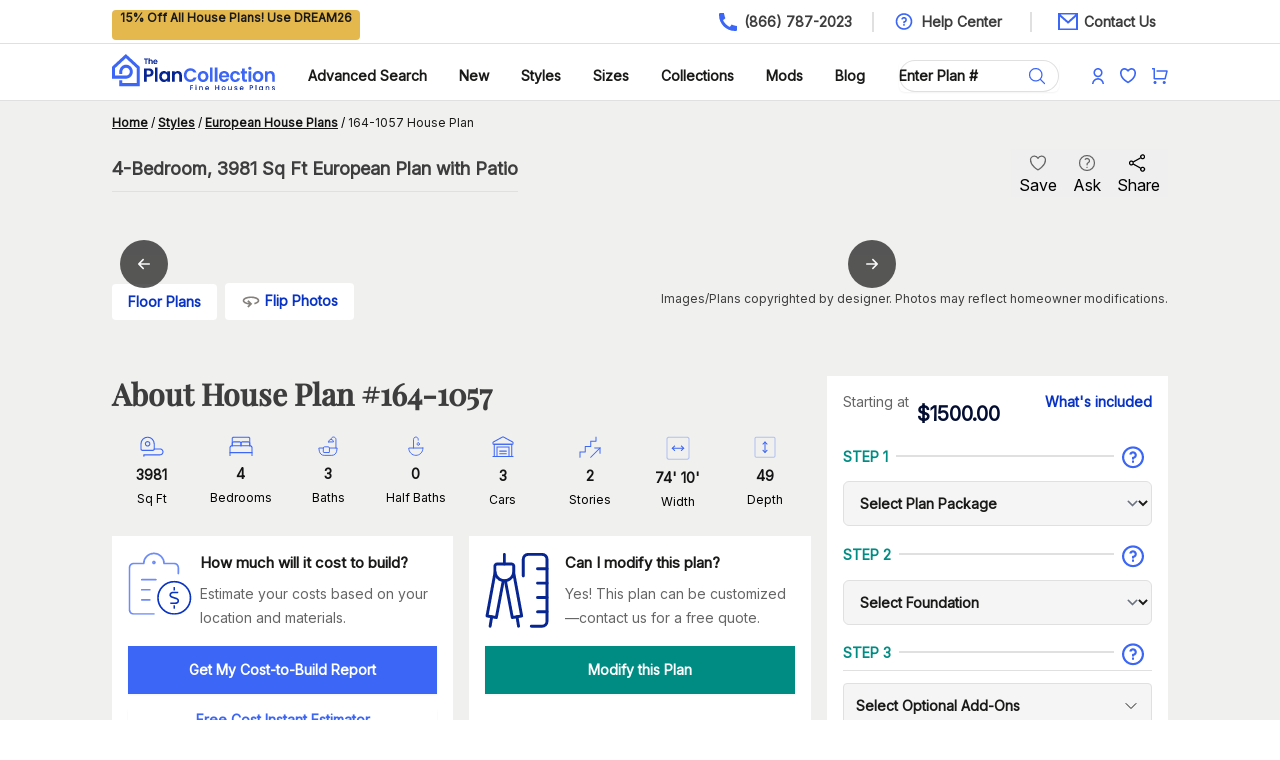

--- FILE ---
content_type: text/x-component
request_url: https://www.theplancollection.com/modifications?_rsc=gqrmt
body_size: -342
content:
0:["NnKqvatG0Z0trkK7gJyHC",[["children","modifications",["modifications",{"children":["__PAGE__",{}]}],null,null]]]


--- FILE ---
content_type: application/javascript; charset=utf-8
request_url: https://www.theplancollection.com/_next/static/chunks/3276-ae38a034d6306a94.js
body_size: 2427
content:
"use strict";(self.webpackChunk_N_E=self.webpackChunk_N_E||[]).push([[3276],{63276:function(e,t,s){s.r(t),s.d(t,{default:function(){return m}});var l=s(57437),a=s(2265),n=s(47907);let r=a.forwardRef(function({title:e,titleId:t,...s},l){return a.createElement("svg",Object.assign({xmlns:"http://www.w3.org/2000/svg",viewBox:"0 0 24 24",fill:"currentColor","aria-hidden":"true","data-slot":"icon",ref:l,"aria-labelledby":t},s),e?a.createElement("title",{id:t},e):null,a.createElement("path",{fillRule:"evenodd",d:"M10.5 3.75a6.75 6.75 0 1 0 0 13.5 6.75 6.75 0 0 0 0-13.5ZM2.25 10.5a8.25 8.25 0 1 1 14.59 5.28l4.69 4.69a.75.75 0 1 1-1.06 1.06l-4.69-4.69A8.25 8.25 0 0 1 2.25 10.5Z",clipRule:"evenodd"}))});var i=s(28191),o=s(47758),d=s(4960),c=s(37953);function m(){let e=(0,n.useRouter)(),[t,s]=(0,a.useState)(c.aT.bedrooms),[m,u]=(0,a.useState)(c.aT.bathrooms),[x,h]=(0,a.useState)(c.aT.stories),[f,p]=(0,a.useState)(!0),[g,b]=(0,a.useState)(),[v,w]=(0,a.useState)(),j=new Date;j.setSeconds(j.getSeconds()+600);let{setPageValue:N}=(0,d.useStateContext)(),y=()=>{N("","Quick Search Home");let s="/house-plans",l=s,a=e=>e.filter(e=>e.selected).map(e=>"/".concat(e.key)).join("");if(g||v){let e=g||"0",t=v||"20000";l+="/square-feet-".concat(e,"-").concat(t)}(l+=a(t)+a(m)+a(x))===s&&(l+="/search-results"),e.push(l)},S=/android|iphone|ipad|ipod|blackberry|iemobile|opera mini/i.test(navigator.userAgent);return(0,l.jsxs)("div",{className:"px-0 md:px-0 lg:px-20 text-left",children:[(0,l.jsx)("div",{className:"flex-auto md:flex mt-5 p-4 max-w-[950px] bg-primary-900 bg-opacity-60",children:(0,l.jsxs)("div",{className:"grid grid-cols-1 md:grid-cols-5",children:[(0,l.jsx)("div",{className:"md:col-span-3",children:(0,l.jsxs)("div",{className:"grid grid-cols-3",children:[(0,l.jsxs)("div",{className:"flex-1 md:min-w-40 md:flex-1 md:mb-4 mr-2",children:[(0,l.jsx)("div",{className:"flex-auto mb-2",children:(0,l.jsx)("span",{className:"bg-[url('/bedrooms-white.svg')] bg-no-repeat bg-left pl-7 pr-5 font-sans font-semibold  text-white text-sm",children:S?"Beds":"Bedrooms"})}),(0,l.jsx)("div",{className:"flex",children:(0,l.jsx)(i.default,{isFullWidth:!0,options:t||[],placeholder:"Select"})})]}),(0,l.jsxs)("div",{className:"flex-1 md:min-w-40 md:flex-1 md:mb-4 mr-2",children:[(0,l.jsx)("div",{className:"flex-auto mb-2",children:(0,l.jsx)("span",{className:"bg-[url('/bathroom-white.svg')] bg-no-repeat bg-left font-sans font-semibold pl-7 pr-5  text-white text-sm",children:"Baths"})}),(0,l.jsx)("div",{className:"flex",children:(0,l.jsx)(i.default,{isFullWidth:!0,options:m||[],placeholder:"Select"})})]}),(0,l.jsxs)("div",{className:"flex-1 md:min-w-40 md:mb-4 mr-0",children:[(0,l.jsx)("div",{className:"flex-auto mb-2",children:(0,l.jsx)("span",{className:"bg-[url('/stories-white.svg')] bg-no-repeat font-sans font-semibold bg-left pl-7 pr-5  text-white text-sm",children:"Stories"})}),(0,l.jsx)("div",{className:"flex ",children:(0,l.jsx)(i.default,{isFullWidth:!0,options:x||[],placeholder:"Select"})})]})]})}),(0,l.jsx)("div",{className:"md:col-span-2",children:(0,l.jsxs)("div",{className:"flex-auto my-4 md:my-0 mx-2",children:[(0,l.jsx)("div",{className:"flex-auto mb-2",children:(0,l.jsx)("span",{className:"bg-[url('/squareFootage-white.svg')] bg-no-repeat bg-left pl-7 pr-5 font-sans font-semibold  text-white text-sm",children:"Square Feet"})}),(0,l.jsx)("div",{className:"flex grid-col-2",children:(0,l.jsx)("div",{className:"-space-y-px shadow-sm w-full",children:(0,l.jsxs)("div",{className:"flex -space-x-px",children:[(0,l.jsxs)("div",{className:"w-1/2 min-w-0 flex-1",children:[(0,l.jsx)("label",{htmlFor:"card-expiration-date",className:"sr-only",children:"Min"}),(0,l.jsx)("input",{type:"text",value:g,onChange:e=>b(e.target.value),name:"card-expiration-date",id:"card-expiration-date",className:"relative h-9 bg-white block w-full rounded-none border-0 bg-transparent py-1  ring-1 ring-inset ring-gray hover:ring-gray focus:ring-gray text-gray-900 text-xs font-sans font-semibold placeholder:text-gray-900 sm:leading-6",placeholder:"Enter Min"})]}),(0,l.jsxs)("div",{className:"min-w-0 flex-1",children:[(0,l.jsx)("label",{htmlFor:"card-cvc",className:"sr-only",children:"Max"}),(0,l.jsx)("input",{type:"text",name:"card-cvc",id:"card-cvc",onChange:e=>w(e.target.value),value:v,className:"relative h-9 bg-white block w-full rounded-none border-0 bg-transparent py-1 text-gray-900 font-sans font-semibold text-xs ring-1 ring-inset ring-gray focus:ring-gray hover:ring-gray placeholder:text-gray-900 focus:z-10 sm:leading-6",placeholder:"Enter Max"})]}),(0,l.jsx)("div",{className:"hidden md:block",children:(0,l.jsxs)("button",{type:"button",onClick:y,className:"bg-primary w-32 ml-2 pl-6 relative h-9 text-sm font-sans font-semibold text-white shadow-sm hover:bg-gray-low focus-visible:outline focus-visible:outline-2 focus-visible:outline-offset-2 focus-visible:outline-gray-low",children:[(0,l.jsx)(r,{className:"h-4 w-4 absolute top-2 left-3 text-white","aria-hidden":"true"}),"Search Plans"]})})]})})}),(0,l.jsx)("div",{className:"block md:hidden lg:hidden xl:hidden 2xl:hidden my-4",children:(0,l.jsx)("button",{type:"button",onClick:y,className:"bg-primary w-full h-12 text-sm font-sans font-semibold text-white shadow-sm hover:bg-indigo-500 focus-visible:outline focus-visible:outline-2 focus-visible:outline-offset-2 focus-visible:outline-indigo-600",children:"Search Plans"})})]})})]})}),(0,l.jsx)(o.default,{expiryTimestamp:j,isOpen:f,closeModal:()=>p(!1)})]})}},28191:function(e,t,s){s.r(t);var l=s(57437),a=s(2265);t.default=e=>{let{options:t,placeholder:s,isFullWidth:n}=e,[r,i]=(0,a.useState)([]),[o,d]=(0,a.useState)(!1),c=(0,a.useCallback)(e=>{e.selected=!e.selected,i(t=>e.selected?[...t,e.value]:t.filter(t=>t!==e.value))},[]);(0,a.useEffect)(()=>{i(t.filter(e=>e.selected).map(e=>e.value))},[t]);let m=(0,a.useCallback)(()=>{d(e=>!e)},[]),u=(0,a.useCallback)(()=>{d(!1)},[]),x=(0,a.useRef)(null);return(0,a.useEffect)(()=>{let e=e=>{var t;!x.current||(null==x?void 0:null===(t=x.current)||void 0===t?void 0:t.contains(e.target))||u()};return document.addEventListener("mousedown",e),document.addEventListener("touchstart",e),document.addEventListener("pointerdown",e),()=>{document.removeEventListener("mousedown",e),document.removeEventListener("touchstart",e),document.removeEventListener("pointerdown",e)}},[]),(0,l.jsxs)("div",{className:"relative w-full ".concat(n?"":"md:w-32"),children:[(0,l.jsxs)("button",{className:"w-full bg-white border text-gray-high border-gray rounded-md shadow-sm pl-3 pr-10 py-2 text-left cursor-pointer sm:text-sm",onClick:m,children:[r.length>3?(0,l.jsxs)("span",{children:[r.length," selected"]}):r.length>0?r.map((e,t)=>(0,l.jsxs)("span",{children:[e,t<r.length-1?", ":""]},e)):(0,l.jsx)("span",{children:s}),(0,l.jsx)("span",{className:"absolute z-50 inset-y-0 right-0 flex items-center pr-2 pointer-events-none",children:(0,l.jsx)("svg",{className:"h-5 w-5 text-gray-400",viewBox:"0 0 20 20",fill:"none",stroke:"currentColor",children:(0,l.jsx)("path",{d:"M7 7l3-3 3 3m0 6l-3 3-3-3"})})})]}),o&&(0,l.jsx)("div",{ref:x,className:"absolute mt-1 w-full rounded-md bg-white shadow-lg z-10",children:(0,l.jsx)("ul",{role:"listbox","aria-labelledby":"listbox-label",className:"max-h-60 rounded-md py-1 text-base overflow-auto sm:text-sm",children:t.map((e,t)=>(0,l.jsx)("li",{onClick:t=>{t.preventDefault(),c(e)},className:"text-gray-900 cursor-pointer select-none relative py-2 pl-3 md:pl-3 hover:bg-gray",onMouseDown:e=>{e.preventDefault()},children:(0,l.jsxs)("div",{className:"flex items-center",children:[(0,l.jsx)("span",{className:"p-1 h-4 w-4 border border-gray-500 rounded flex items-center justify-center cursor-pointer ".concat(e.selected?"bg-secondary-500":"bg-white"),children:e.selected&&(0,l.jsx)("span",{className:"text-white text-xs",children:"✓"})}),(0,l.jsx)("span",{className:"ml-3 block truncate",children:e.value})]})},t))})})]})}},4960:function(e,t,s){s.r(t),s.d(t,{StateProvider:function(){return i},useStateContext:function(){return r}});var l=s(57437),a=s(2265);let n=(0,a.createContext)({page:{title:"",type:""},setPageValue:()=>{}}),r=()=>(0,a.useContext)(n),i=e=>{let{children:t}=e,[s,r]=(0,a.useState)({title:"",type:""});return(0,l.jsx)(n.Provider,{value:{page:s,setPageValue:(e,t)=>{r({title:e,type:t})}},children:t})}}}]);

--- FILE ---
content_type: application/javascript; charset=utf-8
request_url: https://www.theplancollection.com/_next/static/chunks/webpack-b280d20c29592d59.js
body_size: 1789
content:
!function(){"use strict";var e,t,n,r,o,c,u,i,a,f={},d={};function s(e){var t=d[e];if(void 0!==t)return t.exports;var n=d[e]={exports:{}},r=!0;try{f[e](n,n.exports,s),r=!1}finally{r&&delete d[e]}return n.exports}s.m=f,e=[],s.O=function(t,n,r,o){if(n){o=o||0;for(var c=e.length;c>0&&e[c-1][2]>o;c--)e[c]=e[c-1];e[c]=[n,r,o];return}for(var u=1/0,c=0;c<e.length;c++){for(var n=e[c][0],r=e[c][1],o=e[c][2],i=!0,a=0;a<n.length;a++)u>=o&&Object.keys(s.O).every(function(e){return s.O[e](n[a])})?n.splice(a--,1):(i=!1,o<u&&(u=o));if(i){e.splice(c--,1);var f=r();void 0!==f&&(t=f)}}return t},s.n=function(e){var t=e&&e.__esModule?function(){return e.default}:function(){return e};return s.d(t,{a:t}),t},n=Object.getPrototypeOf?function(e){return Object.getPrototypeOf(e)}:function(e){return e.__proto__},s.t=function(e,r){if(1&r&&(e=this(e)),8&r||"object"==typeof e&&e&&(4&r&&e.__esModule||16&r&&"function"==typeof e.then))return e;var o=Object.create(null);s.r(o);var c={};t=t||[null,n({}),n([]),n(n)];for(var u=2&r&&e;"object"==typeof u&&!~t.indexOf(u);u=n(u))Object.getOwnPropertyNames(u).forEach(function(t){c[t]=function(){return e[t]}});return c.default=function(){return e},s.d(o,c),o},s.d=function(e,t){for(var n in t)s.o(t,n)&&!s.o(e,n)&&Object.defineProperty(e,n,{enumerable:!0,get:t[n]})},s.f={},s.e=function(e){return Promise.all(Object.keys(s.f).reduce(function(t,n){return s.f[n](e,t),t},[]))},s.u=function(e){return 5250===e?"static/chunks/5250-60f07c741a46fb6e.js":"static/chunks/"+e+".09813f797a4b0ae4.js"},s.miniCssF=function(e){return"static/css/"+({68:"4df78f2cd73d6b26",246:"4df78f2cd73d6b26",1519:"4df78f2cd73d6b26",1931:"4df78f2cd73d6b26",3185:"927c01d513f2a63b",3627:"4df78f2cd73d6b26",4817:"4df78f2cd73d6b26",4831:"4df78f2cd73d6b26",5443:"4df78f2cd73d6b26",5516:"4df78f2cd73d6b26",6067:"4df78f2cd73d6b26",8669:"4df78f2cd73d6b26",8704:"4df78f2cd73d6b26",9404:"4df78f2cd73d6b26",9634:"4df78f2cd73d6b26",9660:"4df78f2cd73d6b26",9978:"4df78f2cd73d6b26"})[e]+".css"},s.g=function(){if("object"==typeof globalThis)return globalThis;try{return this||Function("return this")()}catch(e){if("object"==typeof window)return window}}(),s.o=function(e,t){return Object.prototype.hasOwnProperty.call(e,t)},r={},o="_N_E:",s.l=function(e,t,n,c){if(r[e]){r[e].push(t);return}if(void 0!==n)for(var u,i,a=document.getElementsByTagName("script"),f=0;f<a.length;f++){var d=a[f];if(d.getAttribute("src")==e||d.getAttribute("data-webpack")==o+n){u=d;break}}u||(i=!0,(u=document.createElement("script")).charset="utf-8",u.timeout=120,s.nc&&u.setAttribute("nonce",s.nc),u.setAttribute("data-webpack",o+n),u.src=s.tu(e)),r[e]=[t];var l=function(t,n){u.onerror=u.onload=null,clearTimeout(b);var o=r[e];if(delete r[e],u.parentNode&&u.parentNode.removeChild(u),o&&o.forEach(function(e){return e(n)}),t)return t(n)},b=setTimeout(l.bind(null,void 0,{type:"timeout",target:u}),12e4);u.onerror=l.bind(null,u.onerror),u.onload=l.bind(null,u.onload),i&&document.head.appendChild(u)},s.r=function(e){"undefined"!=typeof Symbol&&Symbol.toStringTag&&Object.defineProperty(e,Symbol.toStringTag,{value:"Module"}),Object.defineProperty(e,"__esModule",{value:!0})},s.tt=function(){return void 0===c&&(c={createScriptURL:function(e){return e}},"undefined"!=typeof trustedTypes&&trustedTypes.createPolicy&&(c=trustedTypes.createPolicy("nextjs#bundler",c))),c},s.tu=function(e){return s.tt().createScriptURL(e)},s.p="/_next/",u={2272:0},s.f.j=function(e,t){var n=s.o(u,e)?u[e]:void 0;if(0!==n){if(n)t.push(n[2]);else if(2272!=e){var r=new Promise(function(t,r){n=u[e]=[t,r]});t.push(n[2]=r);var o=s.p+s.u(e),c=Error();s.l(o,function(t){if(s.o(u,e)&&(0!==(n=u[e])&&(u[e]=void 0),n)){var r=t&&("load"===t.type?"missing":t.type),o=t&&t.target&&t.target.src;c.message="Loading chunk "+e+" failed.\n("+r+": "+o+")",c.name="ChunkLoadError",c.type=r,c.request=o,n[1](c)}},"chunk-"+e,e)}else u[e]=0}},s.O.j=function(e){return 0===u[e]},i=function(e,t){var n,r,o=t[0],c=t[1],i=t[2],a=0;if(o.some(function(e){return 0!==u[e]})){for(n in c)s.o(c,n)&&(s.m[n]=c[n]);if(i)var f=i(s)}for(e&&e(t);a<o.length;a++)r=o[a],s.o(u,r)&&u[r]&&u[r][0](),u[r]=0;return s.O(f)},(a=self.webpackChunk_N_E=self.webpackChunk_N_E||[]).forEach(i.bind(null,0)),a.push=i.bind(null,a.push.bind(a))}();
;(function(){if(typeof document==="undefined"||!/(?:^|;\s)__vercel_toolbar=1(?:;|$)/.test(document.cookie))return;var s=document.createElement('script');s.src='https://vercel.live/_next-live/feedback/feedback.js';s.setAttribute("data-explicit-opt-in","true");s.setAttribute("data-cookie-opt-in","true");s.setAttribute("data-deployment-id","dpl_2cZgtDQu77ee7pgJUAFcyQMfXgsN");((document.head||document.documentElement).appendChild(s))})();

--- FILE ---
content_type: text/x-component
request_url: https://www.theplancollection.com/styles/european-house-plans?_rsc=gqrmt
body_size: -313
content:
0:["NnKqvatG0Z0trkK7gJyHC",[["children","styles",["styles",{"children":[["id","european-house-plans","oc"],{"children":["__PAGE__",{}]}]}],null,null]]]


--- FILE ---
content_type: text/x-component
request_url: https://www.theplancollection.com/my-shopping-cart?_rsc=gqrmt
body_size: -320
content:
0:["NnKqvatG0Z0trkK7gJyHC",[["children","my-shopping-cart",["my-shopping-cart",{"children":["__PAGE__",{}]}],null,null]]]


--- FILE ---
content_type: text/x-component
request_url: https://www.theplancollection.com/?_rsc=gqrmt
body_size: -275
content:
0:["NnKqvatG0Z0trkK7gJyHC",[["children","__PAGE__",["__PAGE__",{}],null,null]]]


--- FILE ---
content_type: application/javascript; charset=utf-8
request_url: https://www.theplancollection.com/_next/static/chunks/app/layout-04c0a45dadeabfa6.js
body_size: 3156
content:
(self.webpackChunk_N_E=self.webpackChunk_N_E||[]).push([[3185],{50475:function(e,t,n){Promise.resolve().then(n.bind(n,28705)),Promise.resolve().then(n.bind(n,40347)),Promise.resolve().then(n.bind(n,19960)),Promise.resolve().then(n.bind(n,47931)),Promise.resolve().then(n.bind(n,55289)),Promise.resolve().then(n.bind(n,46265)),Promise.resolve().then(n.bind(n,30308)),Promise.resolve().then(n.bind(n,4960)),Promise.resolve().then(n.t.bind(n,52445,23)),Promise.resolve().then(n.t.bind(n,85935,23)),Promise.resolve().then(n.bind(n,19721)),Promise.resolve().then(n.t.bind(n,38128,23)),Promise.resolve().then(n.t.bind(n,97262,23))},28705:function(e,t,n){"use strict";n.r(t),n.d(t,{default:function(){return l}});var r=n(2265),i=n(47907);function l(){let e=(0,i.usePathname)();return(0,r.useEffect)(()=>{Array.isArray(window.dataLayer)&&(window.dataLayer.length=0)},[e]),null}},40347:function(e,t,n){"use strict";n.r(t),n.d(t,{default:function(){return a}});var r=n(57437),i=n(2265);let l=i.forwardRef(function({title:e,titleId:t,...n},r){return i.createElement("svg",Object.assign({xmlns:"http://www.w3.org/2000/svg",fill:"none",viewBox:"0 0 24 24",strokeWidth:1.5,stroke:"currentColor","aria-hidden":"true","data-slot":"icon",ref:r,"aria-labelledby":t},n),e?i.createElement("title",{id:t},e):null,i.createElement("path",{strokeLinecap:"round",strokeLinejoin:"round",d:"M9 12.75 11.25 15 15 9.75M21 12a9 9 0 1 1-18 0 9 9 0 0 1 18 0Z"}))});var o=n(58621),s=n(30308),a=()=>{let{alert:e,clearAlert:t}=(0,s.useAlert)();return e?(0,r.jsx)(r.Fragment,{children:e.type&&e.message&&(0,r.jsx)("div",{className:"fixed z-[1000] top-0 md:top-8 left-0 md:left-1/2 md:transform md:-translate-x-1/2 md:-translate-y-1/2 w-full md:w-2/3 border-l-1 p-4 rounded-md shadow-lg ".concat({success:"bg-light-green border-light-green text-green",error:"bg-red-light border-red text-red"}[e.type]),children:(0,r.jsxs)("div",{className:"flex items-center",children:[(0,r.jsx)(l,{"aria-hidden":"true",className:"h-5 w-5 ".concat("error"===e.type?"text-red":"text-green")}),(0,r.jsx)("div",{className:"flex- ml-3",children:(0,r.jsx)("p",{className:"text-base font-medium ".concat("error"===e.type?"text-red":"text-green"),children:e.message})}),(0,r.jsxs)("button",{onClick:t,type:"button",className:"inline-flex rounded-md p-1.5 ".concat("error"===e.type?"text-red":"text-green"," hover:bg-green-100 focus:outline-none focus:ring-2 focus:ring-green-600 focus:ring-offset-2 focus:ring-offset-green-50"),children:[(0,r.jsx)("span",{className:"sr-only",children:"Dismiss"}),(0,r.jsx)(o.Z,{"aria-hidden":"true",className:"h-5 w-5"})]})]})})}):null}},19960:function(e,t,n){"use strict";n.r(t),n.d(t,{default:function(){return l}});var r=n(57437),i=n(54983);function l(){return(0,r.jsx)(r.Fragment,{children:(0,r.jsx)(i.default,{id:"gtmScript",strategy:"lazyOnload",type:"text/javascript",dangerouslySetInnerHTML:{__html:"\n            (function (w, d, s, l, i) {\n            w[l] = w[l] || []; w[l].push({\n                'gtm.start':\n                    new Date().getTime(), event: 'gtm.js'\n            }); var f = d.getElementsByTagName(s)[0],\n                j = d.createElement(s), dl = l != 'dataLayer' ? '&l=' + l : ''; j.async = true; j.src =\n                    '//www.googletagmanager.com/gtm.js?id=' + i + dl; f.parentNode.insertBefore(j, f);\n        })(window, document, 'script', 'dataLayer', 'GTM-WGKP3P');\n            "}})})}},47931:function(e,t,n){"use strict";n.r(t),n.d(t,{default:function(){return o}});var r=n(47907),i=n(2265),l=n(44598);function o(){let e=(0,r.usePathname)(),[t,n]=(0,i.useState)("");return(0,i.useEffect)(()=>{let t=(0,l.ej)("customerId"),r=(0,l.ej)("cartId"),i=t&&""!==t.trim()?t:void 0,o="new",s=!1;i?(o="returning",s=!0):r&&(o="returning");let a={event:"user_details",page_type:function(e){if("/house-plans"===e||"/house-plans/"===e)return"AdvancedSearch";if(e.includes("my-account"))return"MyAccount";if(e.includes("login"))return"Login";if(e.includes("register"))return"Register";if(e.includes("/help/")||e.includes("/learn/"))return"CMS";if(e.includes("blog")||e.includes("house-plan-related-articles"))return"Blog";if(e.includes("for-builders")||e.includes("building-resources/search-builder"))return"Builders";if("/my-shopping-cart"===e)return"Checkout";if("/house-plan-collections"===e)return"Collections";if(e.includes("collections/"))return"Styles";if(e.includes("search-results"))return"SearchResults";if(e.includes("house-plans-with-")||e.includes("/styles/"))return"Category";if("/modifications"===e)return"Modifications";if("/"===e)return"Home";if(e.includes("house-plans/home-plan-"))return"ProductView";let t=e.split("/");return 3===t.length&&t[2].startsWith("plan-")?"ProductView":e.includes("house-plans/featured-house-plans")?"FeaturedSearchResults":e.includes("house-plans/house-plansf-")?"ProductCostToBuild":e.includes("house-plans/modify-plan-")?"ProductModification":e.includes("/pricing-help")?"ProductPricingHelp":e.includes("/big-images")?"ProductBigImages":e.includes("shopping-cart/order-confirm/orderid-")?"purchase":e.includes("press")?"Press":e.includes("new-home-resources")||e.includes("product-ideas")?"ProductIdeas":"SearchResults"}(e),login_status:s,user_type:o};i&&(a.user_id=i),n("\n      window.dataLayer = window.dataLayer || [];\n      dataLayer.push(".concat(JSON.stringify(a),");\n    "))},[e]),(0,i.useEffect)(()=>{if(!t)return;let e="UserDetailsGTM",n=document.getElementById(e);n&&n.remove();let r=document.createElement("script");return r.id=e,r.type="text/javascript",r.innerHTML=t,document.body.appendChild(r),()=>{var t;null===(t=document.getElementById(e))||void 0===t||t.remove()}},[t]),null}},46265:function(e,t,n){"use strict";n.r(t),n.d(t,{default:function(){return i}});var r=n(2265);function i(){return(0,r.useEffect)(()=>{if(window.__OLARK_LOADED__)return;window.__OLARK_LOADED__=!0;let e=document.createElement("script");return e.src="//static.olark.com/jsclient/loader.js",e.async=!0,e.type="text/javascript",e.onload=()=>{console.log("Olark script loaded"),setTimeout(()=>{"function"==typeof window.olark?window.olark("identify","6926-837-10-8545"):console.error("Olark is not available after script load")},2e3)},e.onerror=()=>{console.error("Failed to load Olark script")},document.body.appendChild(e),()=>{e.remove()}},[]),null}},30308:function(e,t,n){"use strict";n.r(t),n.d(t,{AlertProvider:function(){return o},useAlert:function(){return s}});var r=n(57437),i=n(2265);let l=(0,i.createContext)(null),o=e=>{let{children:t}=e,[n,o]=(0,i.useState)(null);return(0,r.jsx)(l.Provider,{value:{alert:n,showAlert:(e,t)=>{o({type:e,message:t})},clearAlert:()=>o({type:"",message:""})},children:t})},s=()=>(0,i.useContext)(l)},4960:function(e,t,n){"use strict";n.r(t),n.d(t,{StateProvider:function(){return s},useStateContext:function(){return o}});var r=n(57437),i=n(2265);let l=(0,i.createContext)({page:{title:"",type:""},setPageValue:()=>{}}),o=()=>(0,i.useContext)(l),s=e=>{let{children:t}=e,[n,o]=(0,i.useState)({title:"",type:""});return(0,r.jsx)(l.Provider,{value:{page:n,setPageValue:(e,t)=>{o({title:e,type:t})}},children:t})}},44598:function(e,t,n){"use strict";function r(e,t,n){{let r="";if(n){let e=new Date;e.setTime(e.getTime()+864e5*n),r="; expires=".concat(e.toUTCString())}document.cookie="".concat(e,"=").concat(t).concat(r,"; path=/;")}}function i(e){var t;return(null===(t=document.cookie.split("; ").find(t=>t.startsWith("".concat(e,"="))))||void 0===t?void 0:t.split("=")[1])||null}function l(e){document.cookie="".concat(e,"=; expires=Thu, 01 Jan 1970 00:00:00 UTC; path=/;")}n.d(t,{d8:function(){return r},ej:function(){return i},kT:function(){return l}})},54983:function(e,t,n){"use strict";n.d(t,{default:function(){return i.a}});var r=n(85935),i=n.n(r)},52185:function(e,t){"use strict";Object.defineProperty(t,"__esModule",{value:!0}),function(e,t){for(var n in t)Object.defineProperty(e,n,{enumerable:!0,get:t[n]})}(t,{requestIdleCallback:function(){return n},cancelIdleCallback:function(){return r}});let n="undefined"!=typeof self&&self.requestIdleCallback&&self.requestIdleCallback.bind(window)||function(e){let t=Date.now();return self.setTimeout(function(){e({didTimeout:!1,timeRemaining:function(){return Math.max(0,50-(Date.now()-t))}})},1)},r="undefined"!=typeof self&&self.cancelIdleCallback&&self.cancelIdleCallback.bind(window)||function(e){return clearTimeout(e)};("function"==typeof t.default||"object"==typeof t.default&&null!==t.default)&&void 0===t.default.__esModule&&(Object.defineProperty(t.default,"__esModule",{value:!0}),Object.assign(t.default,t),e.exports=t.default)},19721:function(e,t,n){"use strict";Object.defineProperty(t,"__esModule",{value:!0}),Object.defineProperty(t,"BailoutToCSR",{enumerable:!0,get:function(){return i}});let r=n(99775);function i(e){let{reason:t,children:n}=e;if("undefined"==typeof window)throw new r.BailoutToCSRError(t);return n}},52445:function(){},38128:function(e){e.exports={style:{fontFamily:"'__inter_c7ce2c', '__inter_Fallback_c7ce2c'"},className:"__className_c7ce2c",variable:"__variable_c7ce2c"}},97262:function(e){e.exports={style:{fontFamily:"'__playfair_fc704b', '__playfair_Fallback_fc704b'"},className:"__className_fc704b",variable:"__variable_fc704b"}},58621:function(e,t,n){"use strict";var r=n(2265);let i=r.forwardRef(function({title:e,titleId:t,...n},i){return r.createElement("svg",Object.assign({xmlns:"http://www.w3.org/2000/svg",fill:"none",viewBox:"0 0 24 24",strokeWidth:1.5,stroke:"currentColor","aria-hidden":"true","data-slot":"icon",ref:i,"aria-labelledby":t},n),e?r.createElement("title",{id:t},e):null,r.createElement("path",{strokeLinecap:"round",strokeLinejoin:"round",d:"M6 18 18 6M6 6l12 12"}))});t.Z=i}},function(e){e.O(0,[5935,5289,2971,8069,1744],function(){return e(e.s=50475)}),_N_E=e.O()}]);

--- FILE ---
content_type: image/svg+xml
request_url: https://www.theplancollection.com/_next/image?url=%2Fhalfbaths.svg&w=32&q=75
body_size: 66
content:
<svg width="26" height="32" viewBox="0 0 26 32" fill="none" xmlns="http://www.w3.org/2000/svg">
<g id="Group">
<path id="Vector" d="M9.08984 19.2641V5.57517C9.08984 4.53788 9.50191 3.54308 10.2354 2.8096C10.9689 2.07612 11.9637 1.66406 13.001 1.66406C14.0382 1.66406 15.0331 2.07612 15.7665 2.8096C16.5 3.54308 16.9121 4.53788 16.9121 5.57517V6.55295" stroke="#3C66F6" stroke-width="1.5" stroke-linecap="round" stroke-linejoin="round"/>
<path id="Vector_2" d="M18.8681 12.9841C18.8681 13.5028 18.6621 14.0002 18.2954 14.3669C17.9286 14.7336 17.4312 14.9397 16.9126 14.9397C16.3939 14.9397 15.8965 14.7336 15.5298 14.3669C15.1631 14.0002 14.957 13.5028 14.957 12.9841C14.957 11.9046 16.9126 10.0508 16.9126 10.0508C16.9126 10.0508 18.8681 11.9046 18.8681 12.9841Z" stroke="#3C66F6" stroke-width="1.5" stroke-linecap="round" stroke-linejoin="round"/>
<path id="Vector_3" d="M24.7342 19.2637C24.7342 22.3755 23.4981 25.36 21.2976 27.5604C19.0972 29.7608 16.1128 30.997 13.0009 30.997C9.88904 30.997 6.90462 29.7608 4.70419 27.5604C2.50376 25.36 1.26758 22.3755 1.26758 19.2637H24.7342Z" stroke="#3C66F6" stroke-width="1.5" stroke-linecap="round" stroke-linejoin="round"/>
</g>
</svg>


--- FILE ---
content_type: text/x-component
request_url: https://www.theplancollection.com/house-plans?_rsc=gqrmt
body_size: -317
content:
0:["NnKqvatG0Z0trkK7gJyHC",[["children","house-plans","children",["search","","oc"],[["search","","oc"],{"children":["__PAGE__",{}]}],null,null]]]


--- FILE ---
content_type: text/x-component
request_url: https://www.theplancollection.com/collections?_rsc=gqrmt
body_size: -211
content:
0:["NnKqvatG0Z0trkK7gJyHC",[["children","collections",["collections",{"children":[["id","","oc"],{"children":["__PAGE__",{}]}]}],null,null]]]


--- FILE ---
content_type: text/x-component
request_url: https://www.theplancollection.com/collections/architectural-styles?_rsc=gqrmt
body_size: -274
content:
0:["NnKqvatG0Z0trkK7gJyHC",[["children","collections",["collections",{"children":["architectural-styles",{"children":["__PAGE__",{}]}]}],null,null]]]


--- FILE ---
content_type: application/javascript; charset=utf-8
request_url: https://www.theplancollection.com/_next/static/chunks/7953-b94981261842ae9c.js
body_size: 2903
content:
"use strict";(self.webpackChunk_N_E=self.webpackChunk_N_E||[]).push([[7953],{37953:function(e,o,a){a.d(o,{PC:function(){return n},aT:function(){return t},bN:function(){return l},bb:function(){return i},ok:function(){return r},vE:function(){return s}});let t={bathrooms:[{value:"1",selected:!1,key:"1-bathrooms"},{value:"1.5",selected:!1,key:"1h-bathrooms"},{value:"2",selected:!1,key:"2-bathrooms"},{value:"2.5",selected:!1,key:"2h-bathrooms"},{value:"3",selected:!1,key:"3-bathrooms"},{value:"3.5",selected:!1,key:"3h-bathrooms"},{value:"4",selected:!1,key:"4-bathrooms"},{value:"4.5",selected:!1,key:"4h-bathrooms"},{value:"5+",selected:!1,key:"5p-bathrooms"}],bedrooms:[{value:"1",selected:!1,key:"1-bedrooms"},{value:"2",selected:!1,key:"2-bedrooms"},{value:"3",selected:!1,key:"3-bedrooms"},{value:"4",selected:!1,key:"4-bedrooms"},{value:"5+",selected:!1,key:"5p-bedrooms"}],stories:[{value:"1",selected:!1,key:"single+story"},{value:"1.5",selected:!1,key:"split+level"},{value:"2",selected:!1,key:"two+story"},{value:"3+",selected:!1,key:"three+story"}]},r={filtersExplained:[{id:1,name:"Architectural Styles",content:"We have architectural styles to suit everyone. With thousands of options available at The Plan Collection, you'll find the perfect house plan for you, whether you are looking for the perfect ranch, a rustic cabin, or a farmhouse. Keep an open mind during your search, and click on a few different styles. We’ve had many customers who thought they wanted a Cape Cod and ended up purchasing a Craftsman."},{id:2,name:"Ceiling Height",content:"This is a very specific option, and we would think twice before checking these boxes at the beginning of a search. It could really narrow your results – and some of our floor plans have a mix of ceiling heights depending on the room. For instance, some Great Rooms may have 12-foot-high ceilings but the kitchen may only have 9-foot ceilings. The ceiling heights noted in the filter are typically the primary heights found on the first and/or second floor."},{id:3,name:"Special Features",content:"Our interior options and special features are great to help narrow your search, but checking off too many features may limit your search results. It’s always better to have a broader search, and then you can modify a plan you love to incorporate the options you are looking for such as a mud room, workshop, or in-law suite."},{id:4,name:"Foundation Options",content:"All of our plans come standard with one or more particular types of foundations. However, you can modify any of our plans to include the type of foundation you are looking for. For example, if you are looking at a home with a basement foundation and you would like a slab, just send us a modification request form and we can get you a free quote from the designer. Additionally, some of our plans have foundation options directly on the plan page. So you may be able to order the foundation without submitting a mod request."},{id:5,name:"Kitchen Features",content:"Kitchens are the heart of the home and can often be the deciding factor on which house plan you choose. Whether you’re looking for a large island, a breakfast nook, or an amazing walk-in pantry, remember that all of the plans can be modified to exactly what you are looking for in your kitchen."},{id:6,name:"Master Suite Features",content:"These features can be helpful if you are looking for something specific. For example, if you are searching for a two-story home and you would prefer to have the master bedroom on the main level – or the second floor – then checking off “main floor master” or “second floor master” is a good option. If you are searching for a one-story floor plan and would still like some privacy, check off the split master bedroom feature. A split master bedroom is on the opposite side of the house from the other bedrooms, allowing for a little quiet time."},{id:7,name:"Porches & Other Exterior Features",images:[{id:1,planNo:"2424-77",imageUrl:"/images/adv-1.jpg"},{id:2,planNo:"2424-77",imageUrl:"/images/adv-2.jpg"},{id:3,planNo:"2424-77",imageUrl:"/images/adv-3.jpg"},{id:4,planNo:"2424-77",imageUrl:"/images/adv-4.jpg"}],content:"Who wouldn’t like a wrap-around porch for sipping iced tea or a huge covered lanai for grilling and entertaining? The choices in this section are all great options for your home. Keep in mind you can always modify a plan to exactly what you need."},{id:8,name:"Building Lot Type",content:"If you’re looking for a very specific design to accommodate a narrow, sloping, or corner lot, this search filter can be useful. It will also limit your search results. Quite a few of our plans offer daylight basements as an option, so for sloping lots a search filter using foundation type might be more advantageous. If you find you’re not getting the results you want, we would leave this unchecked."},{id:9,name:"Garage Options",content:"Most of our house plans come with a garage – but not all. In other cases, you may find a 2-car garage but would prefer a 3-car garage. If you find a layout that you love and you’d like to add or expand a garage, just send us a modification request with what type of garage you’re looking for (attached, detached, carport, 2-car, 3-car, etc.), and we’ll get you a free mod quote from the designer. Additionally, if you find a floor plan that has a front entry garage and you would like a side entry or a plan that has 2 bays and you would like more, these can be modified as well."},{id:10,name:"Exterior Wall Material",content:"Plans use different types of exterior wall materials. Some have vinyl siding, aluminum siding, brick, rock/stone, stucco, or a combination thereof. This is usually a personal decision between you and your builder, although you can submit a modification request."},{id:11,name:"Exterior Wall Framing",content:"Many of our plans are designed with 2x4 exterior wall framing. However, some are 2x6 or concrete. The type of exterior wall framing you decide to use is not only a personal choice but could possibly be a requirement from your local building department. Many homes built in areas that have extreme weather conditions may require 2x6 framing. It is always best to check with the local building department to see what the requirements are before purchasing a plan. Keep in mind that if you fall in love with home plan that has 2x4 framing, it can always be modified to 2x6."},{id:13,name:"Roof Type",content:"There are many different roof types available. From a gable roof to a hip roof, we have the style you’re looking for. Builders are the ones who typically use this filter."},{id:14,name:"Roof Pitch",content:"Many of our customers are not looking at whether or not their dream home plan has an 8:12 or 9:12 roof slope but some of our builders are. So unless you are building in a development that has specific requirements or perhaps your local building department has specific codes, we would leave this section blank."}],trendingHouses:[{id:1,planNo:"2424-77",imageUrl:"/images/adv-1.jpg"},{id:2,planNo:"2424-77",imageUrl:"/images/adv-2.jpg"},{id:3,planNo:"2424-77",imageUrl:"/images/adv-3.jpg"},{id:4,planNo:"2424-77",imageUrl:"/images/adv-4.jpg"},{id:5,planNo:"2424-77",imageUrl:"/images/adv-5.jpg"},{id:6,planNo:"2424-77",imageUrl:"/images/adv-6.jpg"},{id:7,planNo:"2424-77",imageUrl:"/images/adv-7.jpg"},{id:8,planNo:"2424-77",imageUrl:"/images/adv-8.jpg"},{id:9,planNo:"2424-77",imageUrl:"/images/adv-9.jpg"},{id:10,planNo:"2424-77",imageUrl:"/images/adv-10.jpg"},{id:11,planNo:"2424-77",imageUrl:"/images/adv-12.jpg"},{id:12,planNo:"2424-77",imageUrl:"/images/adv-12.jpg"},{id:13,planNo:"2424-77",imageUrl:"/images/adv-13.jpg"}],searchData:{bathrooms:[{value:"1",selected:!1,key:"1"},{value:"1.5",selected:!1,key:"1h"},{value:"2",selected:!1,key:"2"},{value:"2.5",selected:!1,key:"2h"},{value:"3",selected:!1,key:"3"},{value:"3.5",selected:!1,key:"3h"},{value:"4",selected:!1,key:"4"},{value:"4.5",selected:!1,key:"4h"},{value:"5+",selected:!1,key:"5p"}],bedrooms:[{value:"1",selected:!1,key:"1"},{value:"2",selected:!1,key:"2"},{value:"3",selected:!1,key:"3"},{value:"4",selected:!1,key:"4"},{value:"5",selected:!1,key:"5"},{value:"6+",selected:!1,key:"6p"}],stories:[{value:"1",selected:!1,key:"single+story"},{value:"1.5",selected:!1,key:"split+level"},{value:"2",selected:!1,key:"two+story"},{value:"3+",selected:!1,key:"three+story"}],garages:[{value:"0",selected:!1,key:"0"},{value:"1",selected:!1,key:"1"},{value:"2",selected:!1,key:"2"},{value:"3+",selected:!1,key:"3p"}]}},i=[{id:6,text:"Trending",key:"trending"},{id:4,text:"Most Popular",key:"most-popular"},{id:1,text:"Newest First",key:"newest"},{id:3,text:"Smallest First",key:"smallest"},{id:2,text:"Largest First",key:"largest"}],n=["building lot type","ceiling height","construction methods","exterior wall framing","exterior wall material","fireplaces","garage type","kitchen features","master suite features","porches and exterior features","roof pitch","roofing material","roofing type","special feature","purchase options"],l=(e,o,a)=>{let t=[];return o.forEach(o=>{let r=o.toLowerCase();if(a.includes(r))return;let i=null;(i=e.popularHouse.find(e=>e.title.toLowerCase()===r))||(i=e.popularConstruction.find(e=>e.title.toLowerCase()===r)),i&&i.options.filter(e=>e.selected).forEach(e=>t.push(e.id))}),t};function s(e){return"1 1/2 Story"===e?"1+1_2+story":e}}}]);